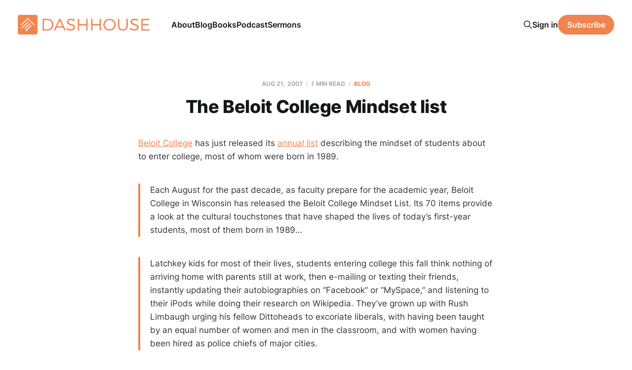

--- FILE ---
content_type: text/html; charset=utf-8
request_url: https://www.dashhouse.com/2007821the-beloit-college-mindset-list-html/
body_size: 6827
content:
<!DOCTYPE html>
<html lang="en">

<head>
    <meta charset="utf-8">
    <meta name="viewport" content="width=device-width, initial-scale=1">
    <title>The Beloit College Mindset list</title>
    <link rel="stylesheet" href="/assets/built/screen.css?v=d46ce8dd37">

    <meta name="description" content="Beloit College has just released its annual list describing the mindset of students about to enter college, most of whom were born in 1989. Each August for the past decade, as faculty prepare for the academic year, Beloit College in Wisconsin has released the Beloit College Mindset List. Its 70 items provide a look at">
    <link rel="icon" href="https://www.dashhouse.com/content/images/size/w256h256/format/jpeg/2024/08/Icon-Orange---Screen.jpg" type="image/jpeg">
    <link rel="canonical" href="https://www.dashhouse.com/2007821the-beloit-college-mindset-list-html/">
    <meta name="referrer" content="origin-when-cross-origin">
    
    <meta property="og:site_name" content="DashHouse.com">
    <meta property="og:type" content="article">
    <meta property="og:title" content="The Beloit College Mindset list">
    <meta property="og:description" content="Beloit College has just released its annual list describing the mindset of students about to enter college, most of whom were born in 1989. Each August for the past decade, as faculty prepare for the">
    <meta property="og:url" content="https://www.dashhouse.com/2007821the-beloit-college-mindset-list-html/">
    <meta property="article:published_time" content="2007-08-21T20:07:49.000Z">
    <meta property="article:modified_time" content="2022-08-15T15:32:34.000Z">
    <meta property="article:tag" content="Blog">
    <meta property="article:tag" content="Current Events">
    
    <meta property="article:publisher" content="https://www.facebook.com/darrylsdash">
    <meta property="article:author" content="https://www.facebook.com/darrylsdash">
    <meta name="twitter:card" content="summary">
    <meta name="twitter:title" content="The Beloit College Mindset list">
    <meta name="twitter:description" content="Beloit College has just released its annual list describing the mindset of students about to enter college, most of whom were born in 1989. Each August for the past decade, as faculty prepare for the academic year, Beloit College in Wisconsin has released the Beloit College Mindset List. Its 70 items provide a look at">
    <meta name="twitter:url" content="https://www.dashhouse.com/2007821the-beloit-college-mindset-list-html/">
    <meta name="twitter:label1" content="Written by">
    <meta name="twitter:data1" content="Darryl Dash">
    <meta name="twitter:label2" content="Filed under">
    <meta name="twitter:data2" content="Blog, Current Events">
    <meta name="twitter:site" content="@dashhouse">
    <meta name="twitter:creator" content="@dashhouse">
    
    <script type="application/ld+json">
{
    "@context": "https://schema.org",
    "@type": "Article",
    "publisher": {
        "@type": "Organization",
        "name": "DashHouse.com",
        "url": "https://www.dashhouse.com/",
        "logo": {
            "@type": "ImageObject",
            "url": "https://www.dashhouse.com/content/images/2022/07/Orange-Logo---Screen.png"
        }
    },
    "author": {
        "@type": "Person",
        "name": "Darryl Dash",
        "image": {
            "@type": "ImageObject",
            "url": "https://cdn.magicpages.co/dashhouse.mymagic.page/2024/05/Darryl-1.jpg",
            "width": 1200,
            "height": 1200
        },
        "url": "https://www.dashhouse.com/author/darryl/",
        "sameAs": [
            "https://www.facebook.com/darrylsdash",
            "https://x.com/dashhouse"
        ]
    },
    "headline": "The Beloit College Mindset list",
    "url": "https://www.dashhouse.com/2007821the-beloit-college-mindset-list-html/",
    "datePublished": "2007-08-21T20:07:49.000Z",
    "dateModified": "2022-08-15T15:32:34.000Z",
    "keywords": "Blog, Current Events",
    "description": "Beloit College has just released its annual list describing the mindset of students about to enter college, most of whom were born in 1989.\n\nEach August for the past decade, as faculty prepare for the academic year, Beloit College in Wisconsin has released the Beloit College Mindset List. Its 70 items provide a look at the cultural touchstones that have shaped the lives of today’s first-year students, most of them born in 1989…\n\nLatchkey kids for most of their lives, students entering college th",
    "mainEntityOfPage": "https://www.dashhouse.com/2007821the-beloit-college-mindset-list-html/"
}
    </script>

    <meta name="generator" content="Ghost 6.11">
    <link rel="alternate" type="application/rss+xml" title="DashHouse.com" href="https://www.dashhouse.com/rss/">
    <script defer src="https://cdn.jsdelivr.net/ghost/portal@~2.56/umd/portal.min.js" data-i18n="true" data-ghost="https://www.dashhouse.com/" data-key="2530f771bfcff753388ea6a0d9" data-api="https://www.dashhouse.com/ghost/api/content/" data-locale="en" crossorigin="anonymous"></script><style id="gh-members-styles">.gh-post-upgrade-cta-content,
.gh-post-upgrade-cta {
    display: flex;
    flex-direction: column;
    align-items: center;
    font-family: -apple-system, BlinkMacSystemFont, 'Segoe UI', Roboto, Oxygen, Ubuntu, Cantarell, 'Open Sans', 'Helvetica Neue', sans-serif;
    text-align: center;
    width: 100%;
    color: #ffffff;
    font-size: 16px;
}

.gh-post-upgrade-cta-content {
    border-radius: 8px;
    padding: 40px 4vw;
}

.gh-post-upgrade-cta h2 {
    color: #ffffff;
    font-size: 28px;
    letter-spacing: -0.2px;
    margin: 0;
    padding: 0;
}

.gh-post-upgrade-cta p {
    margin: 20px 0 0;
    padding: 0;
}

.gh-post-upgrade-cta small {
    font-size: 16px;
    letter-spacing: -0.2px;
}

.gh-post-upgrade-cta a {
    color: #ffffff;
    cursor: pointer;
    font-weight: 500;
    box-shadow: none;
    text-decoration: underline;
}

.gh-post-upgrade-cta a:hover {
    color: #ffffff;
    opacity: 0.8;
    box-shadow: none;
    text-decoration: underline;
}

.gh-post-upgrade-cta a.gh-btn {
    display: block;
    background: #ffffff;
    text-decoration: none;
    margin: 28px 0 0;
    padding: 8px 18px;
    border-radius: 4px;
    font-size: 16px;
    font-weight: 600;
}

.gh-post-upgrade-cta a.gh-btn:hover {
    opacity: 0.92;
}</style>
    <script defer src="https://cdn.jsdelivr.net/ghost/sodo-search@~1.8/umd/sodo-search.min.js" data-key="2530f771bfcff753388ea6a0d9" data-styles="https://cdn.jsdelivr.net/ghost/sodo-search@~1.8/umd/main.css" data-sodo-search="https://www.dashhouse.com/" data-locale="en" crossorigin="anonymous"></script>
    
    <link href="https://www.dashhouse.com/webmentions/receive/" rel="webmention">
    <script defer src="/public/cards.min.js?v=d46ce8dd37"></script>
    <link rel="stylesheet" type="text/css" href="/public/cards.min.css?v=d46ce8dd37">
    <script defer src="/public/member-attribution.min.js?v=d46ce8dd37"></script>
    <script defer src="/public/ghost-stats.min.js?v=d46ce8dd37" data-stringify-payload="false" data-datasource="analytics_events" data-storage="localStorage" data-host="https://www.dashhouse.com/.ghost/analytics/api/v1/page_hit"  tb_site_uuid="fd6639fa-3aba-49d4-8539-afce3ed3109a" tb_post_uuid="128c1683-dda9-49d0-a37a-c35348eb9b18" tb_post_type="post" tb_member_uuid="undefined" tb_member_status="undefined"></script><style>:root {--ghost-accent-color: #f0834f;}</style>
    <!-- Google Tag Manager -->
<script>(function(w,d,s,l,i){w[l]=w[l]||[];w[l].push({'gtm.start':
new Date().getTime(),event:'gtm.js'});var f=d.getElementsByTagName(s)[0],
j=d.createElement(s),dl=l!='dataLayer'?'&l='+l:'';j.async=true;j.src=
'https://www.googletagmanager.com/gtm.js?id='+i+dl;f.parentNode.insertBefore(j,f);
})(window,document,'script','dataLayer','GTM-5XGH3SG');</script>
<!-- End Google Tag Manager -->

<!-- Site Behaviour -->
<script type="text/javascript">
      (
        function() {
          var sbSiteSecret = "e1700147-c7f8-49a5-b1a0-0d375719bc78";
          window.sitebehaviourTrackingSecret = sbSiteSecret;
          var scriptElement = document.createElement('script');
          scriptElement.async = true;
          scriptElement.id = "site-behaviour-script-v2";
          scriptElement.src = "https://sitebehaviour-cdn.fra1.cdn.digitaloceanspaces.com/index.min.js?sitebehaviour-secret=" + sbSiteSecret;
          document.head.appendChild(scriptElement); 
        }
      )()
</script>

<!-- Hockeystack -->
<script>
   var hsscript = document.createElement("script");
   hsscript.id = "wphs";
   hsscript.src = "https://cdn.jsdelivr.net/npm/hockeystack@latest/hockeystack.min.js";
   hsscript.async = 1;
   hsscript.dataset.apikey = "13f7cb07f9c208116530fb4f7b070a";
   hsscript.dataset.cookieless = 1;
   document.getElementsByTagName('head')[0].append(hsscript);
</script>

<!-- Meta Pixel Code -->
<script>
!function(f,b,e,v,n,t,s)
{if(f.fbq)return;n=f.fbq=function(){n.callMethod?
n.callMethod.apply(n,arguments):n.queue.push(arguments)};
if(!f._fbq)f._fbq=n;n.push=n;n.loaded=!0;n.version='2.0';
n.queue=[];t=b.createElement(e);t.async=!0;
t.src=v;s=b.getElementsByTagName(e)[0];
s.parentNode.insertBefore(t,s)}(window, document,'script',
'https://connect.facebook.net/en_US/fbevents.js');
fbq('init', '1865198380234541');
fbq('track', 'PageView');
</script>
<noscript><img height="1" width="1" style="display:none"
src="https://www.facebook.com/tr?id=1865198380234541&ev=PageView&noscript=1"
/></noscript>
<!-- End Meta Pixel Code -->

<style>
    /* Hide last image in content migrated from Wordpress */
    body.tag-hash-wp .gh-content > *:last-child:is(.kg-image-card) { display: none; }
    /* Correct color in dark mode */
	@media (max-width: 991px) { html.dark-mode .is-head-open:not(.is-head-brand):not(.is-head-dark):not(.is-head-transparent) #gh-head {
        background-color:#282c35; }}
</style>
</head>

<body class="post-template tag-posts tag-current-events tag-hash-dashhousecom tag-hash-wp is-head-left-logo">
<div class="site">

    <header id="gh-head" class="gh-head gh-outer">
        <div class="gh-head-inner">
            <div class="gh-head-brand">
                <div class="gh-head-brand-wrapper">
                    <a class="gh-head-logo" href="https://www.dashhouse.com">
                            <img src="https://www.dashhouse.com/content/images/2022/07/Orange-Logo---Screen.png" alt="DashHouse.com">
                                <img src="/content/images/2024/06/White-Logo---Screen.png" alt="DashHouse.com">
                    </a>
                </div>
                <button class="gh-search gh-icon-btn" aria-label="Search this site" data-ghost-search><svg xmlns="http://www.w3.org/2000/svg" fill="none" viewBox="0 0 24 24" stroke="currentColor" stroke-width="2" width="20" height="20"><path stroke-linecap="round" stroke-linejoin="round" d="M21 21l-6-6m2-5a7 7 0 11-14 0 7 7 0 0114 0z"></path></svg></button>
                <button class="gh-burger"></button>
            </div>

            <nav class="gh-head-menu">
                <ul class="nav">
    <li class="nav-about"><a href="https://dashhouse.com/about/">About</a></li>
    <li class="nav-blog"><a href="https://dashhouse.com/blog/">Blog</a></li>
    <li class="nav-books"><a href="https://dashhouse.com/books/">Books</a></li>
    <li class="nav-podcast"><a href="https://dashhouse.com/podcast/">Podcast</a></li>
    <li class="nav-sermons"><a href="https://dashhouse.com/sermons/">Sermons</a></li>
</ul>

            </nav>

            <div class="gh-head-actions">
                    <button class="gh-search gh-icon-btn" aria-label="Search this site" data-ghost-search><svg xmlns="http://www.w3.org/2000/svg" fill="none" viewBox="0 0 24 24" stroke="currentColor" stroke-width="2" width="20" height="20"><path stroke-linecap="round" stroke-linejoin="round" d="M21 21l-6-6m2-5a7 7 0 11-14 0 7 7 0 0114 0z"></path></svg></button>
                    <div class="gh-head-members">
                                <a class="gh-head-link" href="#/portal/signin" data-portal="signin">Sign in</a>
                                <a class="gh-head-btn gh-btn gh-primary-btn" href="#/portal/signup" data-portal="signup">Subscribe</a>
                    </div>
            </div>
        </div>
    </header>


    <div class="site-content">
        
<div class="content-area">
<main class="site-main">


    <article class="post tag-posts tag-current-events tag-hash-dashhousecom tag-hash-wp no-image no-image single-post">

        <header class="article-header gh-canvas">
            <div class="post-meta">
                <span class="post-meta-item post-meta-date">
                    <time datetime="2007-08-21">Aug 21, 2007</time>
                </span>
                    <span class="post-meta-item post-meta-length">1 min read</span>
                    <span class="post-meta-item post-meta-tags"><a class="post-tag post-tag-posts" href="/tag/posts/" title="Blog">Blog</a></span>
            </div>
            <h1 class="post-title">The Beloit College Mindset list</h1>
                    </header>

        <div class="gh-content gh-canvas">
            <p><a href="http://www.beloit.edu/?ref=dashhouse.com">Beloit College</a> has just released its <a href="http://www.beloit.edu/~pubaff/mindset/?ref=dashhouse.com">annual list</a> describing the mindset of students about to enter college, most of whom were born in 1989.</p><blockquote>Each August for the past decade, as faculty prepare for the academic year, Beloit College in Wisconsin has released the Beloit College Mindset List. Its 70 items provide a look at the cultural touchstones that have shaped the lives of today’s first-year students, most of them born in 1989…</blockquote><blockquote>Latchkey kids for most of their lives, students entering college this fall think nothing of arriving home with parents still at work, then e-mailing or texting their friends, instantly updating their autobiographies on “Facebook” or “MySpace,” and listening to their iPods while doing their research on Wikipedia. They’ve grown up with Rush Limbaugh urging his fellow Dittoheads to excoriate liberals, with having been taught by an equal number of women and men in the classroom, and with women having been hired as police chiefs of major cities.</blockquote><blockquote>Food has always been a health concern. Consumer awareness about ingredients and fats has always been energized. They’ve never “rolled down” a car window, and to them Jack Nicholson is mainly known as the guy who played “The Joker.”</blockquote><blockquote>As usual, they remind their elders how quickly time has passed. For them Pete Rose has never been in baseball. Abbie Hoffman’s always been dead. Johnny Carson has never been live on TV, and Nelson Mandela has always been free.</blockquote><blockquote>As for the Berlin Wall, what’s that?”</blockquote><p>There’s more on the <a href="http://www.beloit.edu/~pubaff/mindset/2011.php?ref=dashhouse.com">complete list</a>.</p>
        </div>

            <div class="gh-canvas">

    <section class="author">

        <div class="author-image-placeholder u-placeholder">
                <img class="author-image u-object-fit" src="https://cdn.magicpages.co/dashhouse.mymagic.page/2024/05/Darryl-1.jpg" alt="Darryl Dash" loading="lazy">
        </div>

        <div class="author-wrapper">
            <h4 class="author-name"><a href="/author/darryl/">Darryl Dash</a></h4>
                <div class="author-bio">I&#x27;m a grateful husband, father, oupa, and pastor of Grace Fellowship Church East Toronto. I love learning, writing, and encouraging. I&#x27;m on a lifelong quest to become a humble, gracious old man.</div>
                <div class="author-location">
                    Toronto, Canada
                </div>
        </div>

    </section>

</div>
    </article>


        
<section class="related-posts gh-canvas">

    <h3 class="related-title">You might also like...</h3>

    <div class="related-feed">

        <article class="post tag-blogging tag-posts">

            <figure class="post-media">
                <div class="u-placeholder rectangle">
                    <a class="post-image-link" href="/top-blog-posts-of-2024/">
                        <img class="post-image u-object-fit" src="/content/images/size/w750/2024/12/241217.jpg" alt="Top Blog Posts of 2024" loading="lazy">
                    </a>
                </div>
            </figure>

            <header class="post-header">
                <h2 class="post-title">
                    <a class="post-title-link" href="/top-blog-posts-of-2024/">Top Blog Posts of 2024</a>
                </h2>
                <time class="post-meta" datetime="2024-12-17">Dec 17, 2024</time>
            </header>

        </article>


        <article class="post tag-posts">

            <figure class="post-media">
                <div class="u-placeholder rectangle">
                    <a class="post-image-link" href="/a-couple-of-ministry-updates/">
                        <img class="post-image u-object-fit" src="/content/images/size/w750/v7/dashhouse.com/wp-content/uploads/2020/04/200407.jpg" alt="A Couple of Ministry Updates" loading="lazy">
                    </a>
                </div>
            </figure>

            <header class="post-header">
                <h2 class="post-title">
                    <a class="post-title-link" href="/a-couple-of-ministry-updates/">A Couple of Ministry Updates</a>
                </h2>
                <time class="post-meta" datetime="2020-04-07">Apr 7, 2020</time>
            </header>

        </article>


        <article class="post tag-posts tag-hash-dashhousecom tag-hash-wp">

            <figure class="post-media">
                <div class="u-placeholder rectangle">
                    <a class="post-image-link" href="/reader-survey-results/">
                        <img class="post-image u-object-fit" src="/content/images/size/w750/v7/dashhouse.com/wp-content/uploads/2017/07/170420.jpg" alt="Reader Survey Results" loading="lazy">
                    </a>
                </div>
            </figure>

            <header class="post-header">
                <h2 class="post-title">
                    <a class="post-title-link" href="/reader-survey-results/">Reader Survey Results</a>
                </h2>
                <time class="post-meta" datetime="2017-07-25">Jul 25, 2017</time>
            </header>

        </article>

    </div>

</section>


</main>
</div>
    </div>

    <footer class="gh-foot gh-outer">
        <div class="gh-foot-inner gh-inner">
            <div class="gh-copyright">
                DashHouse.com © 2026
            </div>
                <nav class="gh-foot-menu">
                    <ul class="nav">
    <li class="nav-facebook"><a href="https://www.facebook.com/darrylsdash">Facebook</a></li>
    <li class="nav-instagram"><a href="https://www.instagram.com/dashhouse/">Instagram</a></li>
    <li class="nav-x"><a href="https://x.com/dashhouse/">X</a></li>
    <li class="nav-contact"><a href="https://dashhouse.com/contact/">Contact</a></li>
    <li class="nav-fine-print"><a href="https://dashhouse.com/the-fine-print/">Fine Print</a></li>
    <li class="nav-rss"><a href="http://feeds.dashhouse.com/dashhouse">RSS</a></li>
    <li class="nav-search"><a href="#/search">Search</a></li>
    <li class="nav-sign-up"><a href="#/portal/">Sign up</a></li>
</ul>

                </nav>
            <div class="gh-powered-by">
                <a href="https://ghost.org/" target="_blank" rel="noopener">Powered by Ghost</a>
            </div>
        </div>
    </footer>

</div>

    <div class="pswp" tabindex="-1" role="dialog" aria-hidden="true">
    <div class="pswp__bg"></div>

    <div class="pswp__scroll-wrap">
        <div class="pswp__container">
            <div class="pswp__item"></div>
            <div class="pswp__item"></div>
            <div class="pswp__item"></div>
        </div>

        <div class="pswp__ui pswp__ui--hidden">
            <div class="pswp__top-bar">
                <div class="pswp__counter"></div>

                <button class="pswp__button pswp__button--close" title="Close (Esc)"></button>
                <button class="pswp__button pswp__button--share" title="Share"></button>
                <button class="pswp__button pswp__button--fs" title="Toggle fullscreen"></button>
                <button class="pswp__button pswp__button--zoom" title="Zoom in/out"></button>

                <div class="pswp__preloader">
                    <div class="pswp__preloader__icn">
                        <div class="pswp__preloader__cut">
                            <div class="pswp__preloader__donut"></div>
                        </div>
                    </div>
                </div>
            </div>

            <div class="pswp__share-modal pswp__share-modal--hidden pswp__single-tap">
                <div class="pswp__share-tooltip"></div>
            </div>

            <button class="pswp__button pswp__button--arrow--left" title="Previous (arrow left)"></button>
            <button class="pswp__button pswp__button--arrow--right" title="Next (arrow right)"></button>

            <div class="pswp__caption">
                <div class="pswp__caption__center"></div>
            </div>
        </div>
    </div>
</div>
<script
    src="https://code.jquery.com/jquery-3.5.1.min.js"
    integrity="sha256-9/aliU8dGd2tb6OSsuzixeV4y/faTqgFtohetphbbj0="
    crossorigin="anonymous">
</script>
<script src="/assets/built/main.min.js?v=d46ce8dd37"></script>

<!-- refTagger -->
<script>
	var refTagger = {
		settings: {
			bibleVersion: 'ESV'
		}
	}; 

	(function(d, t) {
		var n=d.querySelector('[nonce]');
		refTagger.settings.nonce = n && (n.nonce||n.getAttribute('nonce'));
		var g = d.createElement(t), s = d.getElementsByTagName(t)[0];
		g.src = 'https://api.reftagger.com/v2/RefTagger.js';
		g.nonce = refTagger.settings.nonce;
		s.parentNode.insertBefore(g, s);
	}(document, 'script'));
</script>

</body>
</html>